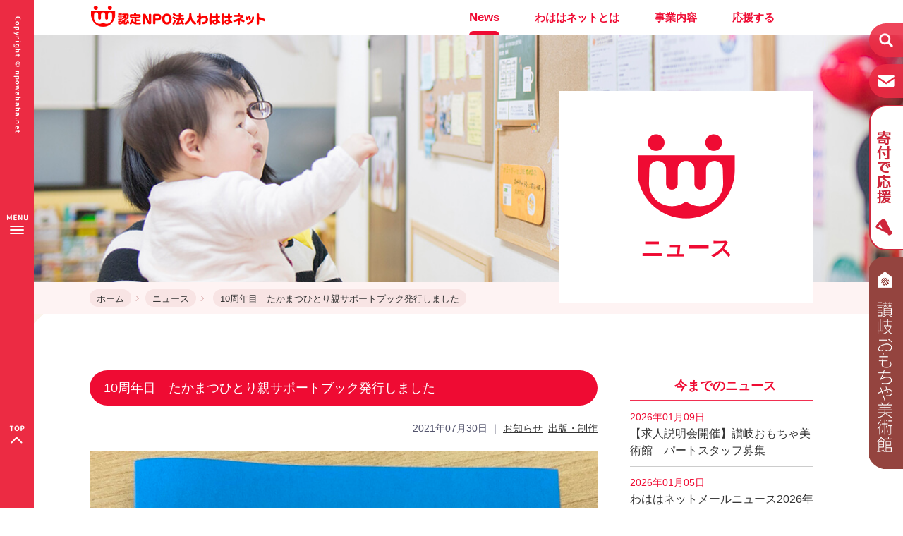

--- FILE ---
content_type: text/html; charset=utf-8
request_url: https://npo-wahaha.net/news/entry-8734.html
body_size: 7593
content:
<!DOCTYPE html>
<html lang="ja">
<head>
<!-- Google Tag Manager -->
<script>(function(w,d,s,l,i){w[l]=w[l]||[];w[l].push({'gtm.start':
  new Date().getTime(),event:'gtm.js'});var f=d.getElementsByTagName(s)[0],
  j=d.createElement(s),dl=l!='dataLayer'?'&l='+l:'';j.async=true;j.src=
  'https://www.googletagmanager.com/gtm.js?id='+i+dl;f.parentNode.insertBefore(j,f);
  })(window,document,'script','dataLayer','GTM-K68JS6S');</script>
  <!-- End Google Tag Manager -->
<meta charset="utf-8">
<meta http-equiv="X-UA-Compatible" content="IE=edge">


<title>10周年目　たかまつひとり親サポートブック発行しました | 香川の子育て支援・改善 認定NPO法人わははネット</title>



<meta property="og:url" content="https://npo-wahaha.net/news/entry-8734.html">
<meta property="og:site_name" content="香川の子育て支援・改善 認定NPO法人わははネット">










<meta property="og:title" content="10周年目　たかまつひとり親サポートブック発行しました 香川の子育て支援・改善 認定NPO法人わははネット">
<meta property="og:type" content="article">





<meta property="og:image" content="https://npo-wahaha.net/archives/002/202107/9bbc618741bf7f3c84787756ca0d67ba.jpg">


<meta property="og:description" content="高松市から委託を受けて作成しているひとり親支援ブック">
<meta name="description" content="高松市から委託を受けて作成しているひとり親支援ブック">
<meta name="keywords" content="10周年目　たかまつひとり親サポートブック発行しました,お知らせ,更新情報">





<!--<link rel="stylesheet" href="https://mplus-webfonts.sourceforge.jp/mplus_webfonts.css">-->
<link href="https://fonts.googleapis.com/icon?family=Material+Icons" rel="stylesheet">
<link href="/themes/system/css/acms.css?date=20250519160804" rel="stylesheet">
<link href="/themes/system/css/acms-admin.min.css?date=20250519160804" rel="stylesheet">
<link href="/themes/main/css/base.css?date=20220207134009" rel="stylesheet" >
<link href="/themes/main/css/common.css?date=20230901134951" rel="stylesheet" >
<link href="/themes/main/css/layout.css?date=20230901135849" rel="stylesheet" >
<link href="/themes/main/css/cms.css?date=20220302100106" rel="stylesheet">
<link rel="canonical" href="https://npo-wahaha.net/news/entry-8734.html">

<link rel="icon" href="/themes/main/include/head/../../images/favicon.ico">
<link rel="apple-touch-icon" sizes="180x180" href="/themes/main/include/head/../../images/apple-touch-icon.png">
<link href="/themes/main/css/blog.css?date=20220302100106" rel="stylesheet">

<script src="/acms.js?uaGroup=PC&amp;domains=npo-wahaha.net&amp;jsDir=js/&amp;themesDir=/themes/&amp;bid=2&amp;eid=8734&amp;bcd=news&amp;googleApiKey=AIzaSyB7-ChsHcX_CEQYwi6bvlm9gcDlbpxJE3k&amp;jQuery=3.6.1&amp;jQueryMigrate=migrate-3.0.1&amp;fulltimeSSL=1&amp;v=41518f5b734c6243a7df6601c9dd7875&amp;umfs=256M&amp;pms=256M&amp;mfu=100&amp;lgImg=width:1400&amp;jpegQuality=95&amp;mediaLibrary=on&amp;edition=standard&amp;urlPreviewExpire=48&amp;timemachinePreviewDefaultDevice=PC&amp;ecd=entry-8734.html&amp;scriptRoot=/"  id="acms-js"></script>

<script src="/js/library/jquery/jquery-3.5.1.min.js"></script>

<script type="text/javascript" src="/themes/main/js/common.js?date=20220207210210"></script>

<!--[if lte IE 9]><script src="/themes/main/js/html5shiv-printshiv.js?date=20220302100106"></script><![endif]-->
<!--[if IE 8]><meta http-equiv="X-UA-Compatible" content="IE=8"><![endif]-->



<!-- Bing -->
<meta name="msvalidate.01" content="1FB575EBA55D0B07E64AD3D8A1623920" />

<!-- Global site tag (gtag.js) - Google Analytics -->
<script async src="https://www.googletagmanager.com/gtag/js?id=UA-119015179-1"></script>
<script>
  window.dataLayer = window.dataLayer || [];
  function gtag(){dataLayer.push(arguments);}
  gtag('js', new Date());

  gtag('config', 'UA-119015179-1');
</script>




<script type="text/javascript" src="/js/dest/vendor.chunk.js?date=20250519160804" charset="UTF-8" async defer></script>
<script type="text/javascript" src="/js/dest/index.js?date=20250519160804" charset="UTF-8" async defer></script>
<meta name="generator" content="a-blog cms" />
</head>
<body>
<!-- Google Tag Manager (noscript) -->
<noscript><iframe src="https://www.googletagmanager.com/ns.html?id=GTM-K68JS6S"
  height="0" width="0" style="display:none;visibility:hidden"></iframe></noscript>
  <!-- End Google Tag Manager (noscript) -->

<!-- ▼ 管理用パーツ ================================================ -->

<!-- ▲ 管理用パーツ ================================================ -->

<div class="body">
<div class="wrap">

<!-- ▼ header ====================================================== -->

<nav class="side-menu" id="js__sideMenu">
<div class="me-head">
<a href="https://npo-wahaha.net/"><img src="/themes/main/images/logo_b.png" alt="NPO法人わははネット" /></a>
MENU</div>
<ul class="side-menu__ul">
<li><a href="https://npo-wahaha.net/news/">ニュース</a></li>
<li class="side-menu__li"><h2>わははネットとは</h2>
<ul class="side-menu__ul--child">
<li><a href="https://npo-wahaha.net/about/">わははネットとは</a></li>
<li><a href="https://npo-wahaha.net/about/greeting.html">代表あいさつ</a></li>
<li><a href="https://npo-wahaha.net/about/financial_reports.html">決算報告</a></li>
<li><a href="https://npo-wahaha.net/about/history.html">沿革・表彰</a></li>
</ul>
</li>
<li><a href="https://npo-wahaha.net/business/">事業内容</a></li>
<li class="side-menu__li business_under">
<h2>子育て支援</h2>
<ul class="side-menu__ul--child">
<li><a href="https://npo-wahaha.net/business/hiroba.html">親子のひろば(子育て支援拠点)</a></li>
<li><a href="https://npo-wahaha.net/business/coordinator.html">地域子育て支援コーディネーター</a></li>
<li><a href="https://npo-wahaha.net/business/magazine.html">子育て情報誌 おやこDEわはは</a></li>
<li><a href="https://npo-wahaha.net/business/mef.html">わははファミリーフェスティバル</a></li>
</ul>
</li>
<li class="side-menu__li business_under">
<h2>子育て改善</h2>
<ul class="side-menu__ul--child">
<li><a href="https://npo-wahaha.net/business/event.html">研修・イベント</a></li>
<li><a href="https://npo-wahaha.net/business/research.html">調査・研究・マーケティング</a></li>
<li><a href="https://npo-wahaha.net/business/planing.html">プランニング・行政受託</a></li>
<li><a href="https://npo-wahaha.net/business/publish.html">出版・制作</a></li>
</ul>
</li>
<li><a href="https://npo-wahaha.net/news/tag/採用情報/">採用情報</a></li>
<li><a href="https://npo-wahaha.net/blog/">理事長ブログ</a></li>
<li><a href="https://npo-wahaha.net/info/">事務局ブログ</a></li>
<li class="wakubtn"><a href="https://npo-wahaha.net/parent/">子育て世代の方へ</a></li>
<li class="side-menu__li">
<h2 class="wakubtn">企業・行政の方へ</h2>
<ul class="side-menu__ul--child">
<li><a href="https://npo-wahaha.net/company/">企業・行政の方へ</a></li>
<li><a href="https://npo-wahaha.net/company/supporters.html">寄付で応援する</a></li>
</ul>
<li class="wakubtn"><a href="https://npo-wahaha.net/contact/">お問い合わせ</a></li>
</li>
</ul>

<button id="close" class="close"><img src="/themes/main/images/icon_batsu.png" alt="" />閉じる</button>
</nav>

<div class="side-menu-btn">
<p class="copy-r"><img src="/themes/main/images/img_copyR.png" alt="Copyright c npo-wahaha.net" /></p>
<div class="ellipsis-v" id="js__sideMenuBtn"><img src="/themes/main/images/icon_menu.png" alt="メニュー" /></div>
<p class="pagetop"><a href="#top"><img src="/themes/main/images/icon_pagetop.png" alt="ページのトップに戻る" /></a></p>
</div>

<div class="wrapper">

<header class="header" id="header">
<p class="logo"><a href="https://npo-wahaha.net/"><img src="/themes/main/images/logo.png" alt="認定NPO法人わははネット"></a></p>

<nav class="global-navigation" id="global-nav">
<ul>
<li class="js-link_match_location"><a href="https://npo-wahaha.net/news/">News</a></li>
<li class="js-link_match_location"><a href="https://npo-wahaha.net/about/">わははネットとは</a></li>
<li class="js-link_match_location"><a href="https://npo-wahaha.net/business/">事業内容</a></li>
<li class="js-link_match_location"><a href="https://npo-wahaha.net/company/supporters.html">応援する</a></li>
</ul>
<!-- /grobal-navigation--></nav>
</header>

<div id="hidden_box">
<input type="checkbox" id="label1" class="label1"/>
<label for="label1"></label>
<div class="hidden_show">
<script>
  ACMS.Ready(function(){
    var cx = '004509199253574782129:keekuwrqdgu';
    var gcse = document.createElement('script');
    gcse.type = 'text/javascript';
    gcse.async = true;
    gcse.src = 'https://cse.google.com/cse.js?cx=' + cx;
    var s = document.getElementsByTagName('script')[0];
    s.parentNode.insertBefore(gcse, s);
  });
</script>
<gcse:searchbox-only></gcse:searchbox-only>
</div>
</div>
<p class="contact_btn"><a href="https://npo-wahaha.net/contact/"><img src="/themes/main/images/icon_mail.png" alt="お問い合わせ"></a></p>


<p class="supporters_btn"><a href="https://npo-wahaha.net/company/supporters.html"><img src="/themes/main/top/images/icon_supporters.png" alt="寄付で応援"></a></p>
<p class="museum_btn"><a href="https://npo-wahaha.net/stm/" target="_blank" rel="noopener"><img src="/themes/main/top/images/icon_museum.png" alt="讃岐おもちゃ美術館"></a></p>
<!-- ▲ header ====================================================== -->

<!-- ▼ container =================================================== -->
<div class="container">

<!-- ▼ title =================================== -->

<div class="page-title title-news"><h1><span>ニュース</span></h1></div>


<!-- ▲ title =================================== -->

<!-- ▼ topicpath =============================== -->


<div class="topic-path"><ol>
<li><a href="https://npo-wahaha.net/">ホーム</a></li><li><a href="https://npo-wahaha.net/news/">ニュース</a></li>

<li><a href="https://npo-wahaha.net/news/entry-8734.html">10周年目　たかまつひとり親サポートブック発行しました</a></li>
</ol></div>



<!-- ▲ topicpath =============================== -->

<!-- ▼ content =========================================== -->
<div class="content">
<div id="jsChangeContents">

<div class="main">




<!-- ▼ entry ======================================================= -->


<div class="acms-form-group">




<!-- /acms-form-group --></div>

<article class="acms-entry">

<div class="acms-inner">



<header>

<h2><a href="https://npo-wahaha.net/news/entry-8734.html">10周年目　たかまつひとり親サポートブック発行しました</a></h2>

<p class="entry-date">


<time pubdate="pubdate" datetime="2021-07-30">2021年07月30日</time>





 ｜

<span class="entry-tag"><a href="https://npo-wahaha.net/news/tag/%E3%81%8A%E7%9F%A5%E3%82%89%E3%81%9B/">お知らせ</a></span>&nbsp;

<span class="entry-tag"><a href="https://npo-wahaha.net/news/tag/%E5%87%BA%E7%89%88%E3%83%BB%E5%88%B6%E4%BD%9C/">出版・制作</a></span>



</p>

</header>


<section class="acms-grid">
<div>











<div class="column-image-center">
<a href="http://takamatsu-rakko.net/single/">
<img class="columnImage" src="/archives/002/202107/9bbc618741bf7f3c84787756ca0d67ba.jpg" alt="" width="720" height="960" />
</a>

</div>































<hr class="clearHidden" />


<div class="entry-container"><p>2011年に高松市から委託を受けて当法人が作成した高松市のひとり親家庭に向けた情報冊子<em>「たかまつひとり親家庭サポートブック」</em><br />
毎年最新情報に更新して発行を重ねていますがこの度<em>第10版</em>となる今年度版の冊子ができました！</p></div>















































<hr class="clearHidden" />





<div class="column-image-center">
<a href="https://npo-wahaha.net/archives/002/202107/large-addfcc5f4ee8f51c74316452b4ce52f4.jpg" data-rel="prettyPhoto[8734]">
<img class="columnImage" src="/archives/002/202107/addfcc5f4ee8f51c74316452b4ce52f4.jpg" alt="" width="720" height="540" />
</a>

</div>































<hr class="clearHidden" />


<div class="entry-container"><p>ひとり親さんに必要な制度やサポートの仕組み等が盛りだくさんに一冊に収まっています<br />
あちこちに情報を探しに行く時間や労力がないからこそ、この冊子で支援できればと思います。<br />
<br />
尚、<a href="http://takamatsu-rakko.net/single/">ひとり親サポートネット（サイト）</a>については随時最新号に合わせて情報更新していきます。<br />
こちらもご活用ください</p></div>












































<hr class="clearHidden" />


</div>










</section>


<div class="social-icon">
<ul>
<li><a title="Facebook" class="facebook" href="https://www.facebook.com/share.php?u=https://npo-wahaha.net/news/entry-8734.html" onclick="window.open(this.href, 'FBwindow', 'width=650, height=450, menubar=no, toolbar=no, scrollbars=yes'); return false;">facebook</a></li>
<li><a title="twitter" class="twitter" href="https://twitter.com/share?url=https://npo-wahaha.net/news/entry-8734.html">twitter</a></li>
<li> <a title="LINE" class="line" href="https://line.me/R/msg/text/?https://npo-wahaha.net/news/entry-8734.html">line</a></li>
</ul>
</div>
	

</div>
</article>


<!-- ▲ entry ======================================================= -->

<!-- ▼ pagenavi ==================================================== -->

<!-- ▼ entry-navigation ============= -->
<div class="entry-navigation">
<ul>
<li class="entry-new">&nbsp;<a href="https://npo-wahaha.net/news/entry-8755.html">&laquo;&nbsp;新しい記事</a></li>
<li class="entry-list"><a href="https://npo-wahaha.net/news/">一覧に戻る</a></li>
<li class="entry-old"><a href="https://npo-wahaha.net/news/entry-8644.html">過去の記事&nbsp;&raquo;</a>&nbsp;</li>
</ul>
<!--<p class="home"><a href="https://npo-wahaha.net/news/">一覧に戻る</a></p>-->
<!-- /entry-navigation --></div>
<!-- ▲ entry-navigation ============= -->





<!-- ▲ pagenavi ==================================================== -->



</div>

<nav class="sidebar">




<nav class="local-navigation">


<h2>今までのニュース</h2>


<ul>

<li><a href="https://npo-wahaha.net/news/entry-16942.html"><span class="blog-date">2026年01月09日</span><br>【求人説明会開催】讃岐おもちゃ美術館　パートスタッフ募集</a></li>

<li><a href="https://npo-wahaha.net/news/entry-16940.html"><span class="blog-date">2026年01月05日</span><br>わははネットメールニュース2026年1月号</a></li>

<li><a href="https://npo-wahaha.net/news/entry-16809.html"><span class="blog-date">2025年12月24日</span><br>【参加者募集】1/30(金)　第４回かがわ子育てステーションスキルアップ研修</a></li>

<li><a href="https://npo-wahaha.net/news/entry-16775.html"><span class="blog-date">2025年12月23日</span><br>【協賛募集！】令和８年度版『たかまつらっこ』広告協賛のお願い</a></li>

<li><a href="https://npo-wahaha.net/news/entry-16727.html"><span class="blog-date">2025年12月01日</span><br>【参加者募集12/23(火）】女性のためのキャリア探求～みんなで成長する１日～（令和７年度女性でデジタル人材育成事業）</a></li>

</ul>
</nav>



<nav class="local-navigation">
<h2>バックナンバー</h2>

<div class="section">
<form>
<select onChange="location.href=value">
<option>年月を選択...</option>

<option value="https://npo-wahaha.net/news/2026/01/">2026年&nbsp;1月</option>

<option value="https://npo-wahaha.net/news/2025/12/">2025年&nbsp;12月</option>

<option value="https://npo-wahaha.net/news/2025/11/">2025年&nbsp;11月</option>

<option value="https://npo-wahaha.net/news/2025/10/">2025年&nbsp;10月</option>

<option value="https://npo-wahaha.net/news/2025/09/">2025年&nbsp;9月</option>

<option value="https://npo-wahaha.net/news/2025/08/">2025年&nbsp;8月</option>

<option value="https://npo-wahaha.net/news/2025/07/">2025年&nbsp;7月</option>

<option value="https://npo-wahaha.net/news/2025/06/">2025年&nbsp;6月</option>

<option value="https://npo-wahaha.net/news/2025/05/">2025年&nbsp;5月</option>

<option value="https://npo-wahaha.net/news/2025/04/">2025年&nbsp;4月</option>

<option value="https://npo-wahaha.net/news/2025/03/">2025年&nbsp;3月</option>

<option value="https://npo-wahaha.net/news/2025/02/">2025年&nbsp;2月</option>

<option value="https://npo-wahaha.net/news/2025/01/">2025年&nbsp;1月</option>

<option value="https://npo-wahaha.net/news/2024/12/">2024年&nbsp;12月</option>

<option value="https://npo-wahaha.net/news/2024/11/">2024年&nbsp;11月</option>

<option value="https://npo-wahaha.net/news/2024/10/">2024年&nbsp;10月</option>

<option value="https://npo-wahaha.net/news/2024/09/">2024年&nbsp;9月</option>

<option value="https://npo-wahaha.net/news/2024/08/">2024年&nbsp;8月</option>

<option value="https://npo-wahaha.net/news/2024/07/">2024年&nbsp;7月</option>

<option value="https://npo-wahaha.net/news/2024/06/">2024年&nbsp;6月</option>

<option value="https://npo-wahaha.net/news/2024/04/">2024年&nbsp;4月</option>

<option value="https://npo-wahaha.net/news/2024/03/">2024年&nbsp;3月</option>

<option value="https://npo-wahaha.net/news/2024/02/">2024年&nbsp;2月</option>

<option value="https://npo-wahaha.net/news/2024/01/">2024年&nbsp;1月</option>

<option value="https://npo-wahaha.net/news/2023/12/">2023年&nbsp;12月</option>

<option value="https://npo-wahaha.net/news/2023/11/">2023年&nbsp;11月</option>

<option value="https://npo-wahaha.net/news/2023/10/">2023年&nbsp;10月</option>

<option value="https://npo-wahaha.net/news/2023/09/">2023年&nbsp;9月</option>

<option value="https://npo-wahaha.net/news/2023/08/">2023年&nbsp;8月</option>

<option value="https://npo-wahaha.net/news/2023/07/">2023年&nbsp;7月</option>

<option value="https://npo-wahaha.net/news/2023/06/">2023年&nbsp;6月</option>

<option value="https://npo-wahaha.net/news/2023/05/">2023年&nbsp;5月</option>

<option value="https://npo-wahaha.net/news/2023/04/">2023年&nbsp;4月</option>

<option value="https://npo-wahaha.net/news/2023/03/">2023年&nbsp;3月</option>

<option value="https://npo-wahaha.net/news/2023/02/">2023年&nbsp;2月</option>

<option value="https://npo-wahaha.net/news/2023/01/">2023年&nbsp;1月</option>

<option value="https://npo-wahaha.net/news/2022/12/">2022年&nbsp;12月</option>

<option value="https://npo-wahaha.net/news/2022/11/">2022年&nbsp;11月</option>

<option value="https://npo-wahaha.net/news/2022/10/">2022年&nbsp;10月</option>

<option value="https://npo-wahaha.net/news/2022/09/">2022年&nbsp;9月</option>

<option value="https://npo-wahaha.net/news/2022/08/">2022年&nbsp;8月</option>

<option value="https://npo-wahaha.net/news/2022/07/">2022年&nbsp;7月</option>

<option value="https://npo-wahaha.net/news/2022/06/">2022年&nbsp;6月</option>

<option value="https://npo-wahaha.net/news/2022/05/">2022年&nbsp;5月</option>

<option value="https://npo-wahaha.net/news/2022/04/">2022年&nbsp;4月</option>

<option value="https://npo-wahaha.net/news/2022/03/">2022年&nbsp;3月</option>

<option value="https://npo-wahaha.net/news/2022/02/">2022年&nbsp;2月</option>

<option value="https://npo-wahaha.net/news/2022/01/">2022年&nbsp;1月</option>

<option value="https://npo-wahaha.net/news/2021/12/">2021年&nbsp;12月</option>

<option value="https://npo-wahaha.net/news/2021/11/">2021年&nbsp;11月</option>

<option value="https://npo-wahaha.net/news/2021/10/">2021年&nbsp;10月</option>

<option value="https://npo-wahaha.net/news/2021/09/">2021年&nbsp;9月</option>

<option value="https://npo-wahaha.net/news/2021/08/">2021年&nbsp;8月</option>

<option value="https://npo-wahaha.net/news/2021/07/">2021年&nbsp;7月</option>

<option value="https://npo-wahaha.net/news/2021/06/">2021年&nbsp;6月</option>

<option value="https://npo-wahaha.net/news/2021/05/">2021年&nbsp;5月</option>

<option value="https://npo-wahaha.net/news/2021/04/">2021年&nbsp;4月</option>

<option value="https://npo-wahaha.net/news/2021/03/">2021年&nbsp;3月</option>

<option value="https://npo-wahaha.net/news/2021/02/">2021年&nbsp;2月</option>

<option value="https://npo-wahaha.net/news/2021/01/">2021年&nbsp;1月</option>

<option value="https://npo-wahaha.net/news/2020/12/">2020年&nbsp;12月</option>

<option value="https://npo-wahaha.net/news/2020/11/">2020年&nbsp;11月</option>

<option value="https://npo-wahaha.net/news/2020/10/">2020年&nbsp;10月</option>

<option value="https://npo-wahaha.net/news/2020/09/">2020年&nbsp;9月</option>

<option value="https://npo-wahaha.net/news/2020/08/">2020年&nbsp;8月</option>

<option value="https://npo-wahaha.net/news/2020/07/">2020年&nbsp;7月</option>

<option value="https://npo-wahaha.net/news/2020/06/">2020年&nbsp;6月</option>

<option value="https://npo-wahaha.net/news/2020/05/">2020年&nbsp;5月</option>

<option value="https://npo-wahaha.net/news/2020/04/">2020年&nbsp;4月</option>

<option value="https://npo-wahaha.net/news/2020/03/">2020年&nbsp;3月</option>

<option value="https://npo-wahaha.net/news/2020/02/">2020年&nbsp;2月</option>

<option value="https://npo-wahaha.net/news/2020/01/">2020年&nbsp;1月</option>

<option value="https://npo-wahaha.net/news/2019/12/">2019年&nbsp;12月</option>

<option value="https://npo-wahaha.net/news/2019/11/">2019年&nbsp;11月</option>

<option value="https://npo-wahaha.net/news/2019/10/">2019年&nbsp;10月</option>

<option value="https://npo-wahaha.net/news/2019/09/">2019年&nbsp;9月</option>

<option value="https://npo-wahaha.net/news/2019/08/">2019年&nbsp;8月</option>

<option value="https://npo-wahaha.net/news/2019/07/">2019年&nbsp;7月</option>

<option value="https://npo-wahaha.net/news/2019/06/">2019年&nbsp;6月</option>

<option value="https://npo-wahaha.net/news/2019/05/">2019年&nbsp;5月</option>

<option value="https://npo-wahaha.net/news/2019/04/">2019年&nbsp;4月</option>

<option value="https://npo-wahaha.net/news/2019/03/">2019年&nbsp;3月</option>

<option value="https://npo-wahaha.net/news/2019/02/">2019年&nbsp;2月</option>

<option value="https://npo-wahaha.net/news/2019/01/">2019年&nbsp;1月</option>

<option value="https://npo-wahaha.net/news/2018/12/">2018年&nbsp;12月</option>

<option value="https://npo-wahaha.net/news/2018/11/">2018年&nbsp;11月</option>

<option value="https://npo-wahaha.net/news/2018/10/">2018年&nbsp;10月</option>

<option value="https://npo-wahaha.net/news/2018/09/">2018年&nbsp;9月</option>

<option value="https://npo-wahaha.net/news/2018/08/">2018年&nbsp;8月</option>

<option value="https://npo-wahaha.net/news/2018/07/">2018年&nbsp;7月</option>

<option value="https://npo-wahaha.net/news/2018/06/">2018年&nbsp;6月</option>

<option value="https://npo-wahaha.net/news/2018/05/">2018年&nbsp;5月</option>

<option value="https://npo-wahaha.net/news/2018/04/">2018年&nbsp;4月</option>

<option value="https://npo-wahaha.net/news/2018/03/">2018年&nbsp;3月</option>

<option value="https://npo-wahaha.net/news/2018/02/">2018年&nbsp;2月</option>

<option value="https://npo-wahaha.net/news/2018/01/">2018年&nbsp;1月</option>

<option value="https://npo-wahaha.net/news/2017/12/">2017年&nbsp;12月</option>

<option value="https://npo-wahaha.net/news/2017/11/">2017年&nbsp;11月</option>

<option value="https://npo-wahaha.net/news/2017/10/">2017年&nbsp;10月</option>

<option value="https://npo-wahaha.net/news/2017/09/">2017年&nbsp;9月</option>

</select>
<input type="hidden" name="formToken" value="059f16dcc1863f0a0ef93fb8296982281ce22f0c2c4e913816c5051698dbd026">
</form>
</div>

</nav>






<nav class="local-navigation tag-cloud">
<h2>タグ</h2>
<p>

<span class="tag"><a href="https://npo-wahaha.net/news/tag/%E3%81%8A%E3%82%84%E3%81%93DE%E3%82%8F%E3%81%AF%E3%81%AF/">おやこDEわはは(60)</a></span>

<span class="tag"><a href="https://npo-wahaha.net/news/tag/%E3%81%8A%E7%9F%A5%E3%82%89%E3%81%9B/">お知らせ(547)</a></span>

<span class="tag"><a href="https://npo-wahaha.net/news/tag/%E3%83%95%E3%82%A1%E3%83%9F%E3%83%95%E3%82%A7%E3%82%B9%EF%BC%88%E3%83%9E%E3%83%9E%E2%88%9E%E3%83%95%E3%82%A7%E3%82%B9%E3%82%BF%EF%BC%89/">ファミフェス（ママ∞フェスタ）(32)</a></span>

<span class="tag"><a href="https://npo-wahaha.net/news/tag/%E3%83%A1%E3%83%87%E3%82%A3%E3%82%A2%E6%8E%B2%E8%BC%89/">メディア掲載(360)</a></span>

<span class="tag"><a href="https://npo-wahaha.net/news/tag/%E3%83%A1%E3%83%BC%E3%83%AB%E3%83%8B%E3%83%A5%E3%83%BC%E3%82%B9/">メールニュース(77)</a></span>

<span class="tag"><a href="https://npo-wahaha.net/news/tag/%E4%BB%95%E4%BA%8B%E5%BE%A9%E5%B8%B0%E6%BA%96%E5%82%99%E3%82%BB%E3%83%9F%E3%83%8A%E3%83%BC/">仕事復帰準備セミナー(24)</a></span>

<span class="tag"><a href="https://npo-wahaha.net/news/tag/%E5%87%BA%E7%89%88%E3%83%BB%E5%88%B6%E4%BD%9C/">出版・制作(45)</a></span>

<span class="tag"><a href="https://npo-wahaha.net/news/tag/%E5%AD%90%E8%82%B2%E3%81%A6%E3%82%BF%E3%82%AF%E3%82%B7%E3%83%BC/">子育てタクシー(8)</a></span>

<span class="tag"><a href="https://npo-wahaha.net/news/tag/%E5%AD%90%E8%82%B2%E3%81%A6%E4%BD%8F%E3%81%BE%E3%81%84%E3%81%AE%E3%82%A2%E3%83%89%E3%83%90%E3%82%A4%E3%82%B6%E3%83%BC/">子育て住まいのアドバイザー(2)</a></span>

<span class="tag"><a href="https://npo-wahaha.net/news/tag/%E5%AD%90%E8%82%B2%E3%81%A6%E6%94%AF%E6%8F%B4%E3%82%B3%E3%83%BC%E3%83%87%E3%82%A3%E3%83%8D%E3%83%BC%E3%82%BF%E3%83%BC/">子育て支援コーディネーター(13)</a></span>

<span class="tag"><a href="https://npo-wahaha.net/news/tag/%E6%8E%A1%E7%94%A8%E6%83%85%E5%A0%B1/">採用情報(1)</a></span>

<span class="tag"><a href="https://npo-wahaha.net/news/tag/%E7%A0%94%E4%BF%AE%E3%83%BB%E3%82%A4%E3%83%99%E3%83%B3%E3%83%88/">研修・イベント(227)</a></span>

<span class="tag"><a href="https://npo-wahaha.net/news/tag/%E8%A1%8C%E6%94%BF%E5%8F%97%E8%A8%97%E3%83%BB%E3%83%97%E3%83%A9%E3%83%B3%E3%83%8B%E3%83%B3%E3%82%B0/">行政受託・プランニング(179)</a></span>

<span class="tag"><a href="https://npo-wahaha.net/news/tag/%E8%A1%A8%E5%BD%B0%E3%83%BB%E5%8F%97%E8%B3%9E/">表彰・受賞(11)</a></span>

<span class="tag"><a href="https://npo-wahaha.net/news/tag/%E8%A6%AA%E5%AD%90%E3%81%AE%E3%81%B2%E3%82%8D%E3%81%B0/">親子のひろば(36)</a></span>

<span class="tag"><a href="https://npo-wahaha.net/news/tag/%E8%AA%BF%E6%9F%BB%E3%83%BB%E7%A0%94%E7%A9%B6%E3%83%BB%E3%83%9E%E3%83%BC%E3%82%B1%E3%83%86%E3%82%A3%E3%83%B3%E3%82%B0/">調査・研究・マーケティング(14)</a></span>

<span class="tag"><a href="https://npo-wahaha.net/news/tag/%E8%AE%83%E5%B2%90%E3%81%8A%E3%82%82%E3%81%A1%E3%82%83%E7%BE%8E%E8%A1%93%E9%A4%A8/">讃岐おもちゃ美術館(36)</a></span>

</p>
</nav>





<!-- /sidebar --></nav>

<!-- /jsChangeContents --></div>
<!-- /content --></div>
<!-- ▲ content =========================================== -->

<!-- /container --></div>
<!-- ▲ container =================================================== -->

<!-- ▼ footer ====================================================== -->
<footer>
    <div class="bg">
        <div class="blogIntroduction">
            <div class="blogIntroduction--item">
                <div class="blogIntroduction--itemInner">
                <p class="blogIntroduction--innerTitle">事務局ブログ</p>
                <p class="blogIntroduction--innerText">子育て情報誌からの情報/イベント・セミナー等のお知らせ/そして事務局スタッフのつぶやきなど…?</p>
                <div class="center media-btn"><a href="https://npo-wahaha.net/info/" class="btn w136">もっと見る</a></div>
                </div>
            </div>
            <div class="blogIntroduction--item">
                <div class="blogIntroduction--itemInner">
                <p class="blogIntroduction--innerTitle">子育てひろばブログ</p>
                <p class="blogIntroduction--innerText">運営する4つの子育てひろばや子育てコーディネイターからの日々の様子やイベントなど…?</p>
                <div class="center media-btn"><a href="https://npo-wahaha.net/business/hiroba_blog/" class="btn w136">もっと見る</a></div>
                </div>
            </div>
            <div class="blogIntroduction--item">
                <div class="blogIntroduction--itemInner">
                <p class="blogIntroduction--innerTitle">理事長ブログ</p>
                <p class="blogIntroduction--innerText">子育て環境改善のため東奔西走の理事長/日々の様子や感じたことなどをチラ見せ?!?</p>
                <div class="center media-btn"><a href="https://npo-wahaha.net/blog/" class="btn w136">もっと見る</a></div>
                </div>
            </div>
        </div>
    </div>
    <div class="footer">
        <div class="inner">
            <dl>
            <dt><a href="https://npo-wahaha.net/"><img src="/themes/main/images/f_loogo.png" alt="NPO法人わははネット" /></a></dt>
            <dd>香川から<br>
            子育てをもっと楽しく</dd>
            </dl>
            <div class="footer-navigation">
            <ul class="mar30">
            <li><a href="https://npo-wahaha.net/news/">ニュース</a></li>
             <li class="ma20"><a href="https://npo-wahaha.net/about/">わははネットとは</a>
              <ul>
              <li><a href="https://npo-wahaha.net/about/greeting.html">代表あいさつ</a></li>
              <li><a href="https://npo-wahaha.net/about/financial_reports.html">決算報告</a></li>
              <li><a href="https://npo-wahaha.net/about/history.html">沿革・表彰</a></li>
              </ul>
             </li>
            <li class="ma20"><a href="https://npo-wahaha.net/blog/">理事長ブログ</a></li>
            <li class="ma20"><a href="https://npo-wahaha.net/info/">事務局ブログ</a></li>
            </ul>

            <ul class="mar30">
             <li><a href="https://npo-wahaha.net/news/tag/採用情報/">採用情報</a></li>
             <li class="ma20"><a href="https://npo-wahaha.net/business/">事業内容</a></li>
               <li class="sub-list mar40">子育て支援
                <ul>
                 <li><a href="https://npo-wahaha.net/business/hiroba.html">親子のひろば(子育て支援拠点) </a></li>
                 <li><a href="https://npo-wahaha.net/business/coordinator.html">地域子育て支援コーディネーター</a></li>
                 <li><a href="https://npo-wahaha.net/business/magazine.html">子育て情報誌 おやこDEわはは</a></li>
                 <li><a href="https://npo-wahaha.net/business/mef.html">わははファミリーフェスティバル</a></li>
                </ul>
               </li>
               <li class="sub-list">子育て改善
                <ul>
                 <li><a href="https://npo-wahaha.net/business/event.html">研修・イベント</a></li>
                 <li><a href="https://npo-wahaha.net/business/research.html">調査・研究・マーケティング</a></li>
                 <li><a href="https://npo-wahaha.net/business/planing.html">プランニング・行政受託</a></li>
                 <li><a href="https://npo-wahaha.net/business/publish.html">出版・制作</a></li>
                </ul>
               </li>
            </ul>

            <ul class="utility-navigation">
            <li><a href="https://npo-wahaha.net/company/supporters.html">寄付で応援する</a></li>
            <li><a href="https://npo-wahaha.net/parent/">子育て世代の方へ</a></li>
            <li><a href="https://npo-wahaha.net/company/">企業・行政の方へ</a></li>
            </ul>
            </div>

            <address class="address"><a href="https://goo.gl/maps/97HHyc5zXyn3XTQE9" target="_blank" rel="noopener"><img src="/themes/main/include/../images/icon_pin.png"></a>〒760-0029 香川県高松市丸亀町13-1 丸亀町くるりん駐車場丸亀町棟3F<br><span>TEL. </span>087-822-5589<span>FAX.</span>087-884-7172<span><a href="https://npo-wahaha.net/contact/">お問い合わせはこちら</a></span>
            </address>
            <p class="copyright">Copyright &copy; <script type="text/javascript">document.write(new Date().getFullYear());</script> npo-wahaha.net All Rights Reserved.</p>
        </div>
    </div>
</footer>
</div><!-- /.wrapper -->
<!-- ▲ footer ====================================================== -->

<!-- /wrap --></div>
<!-- /body --></div>

</body>
</html>

--- FILE ---
content_type: image/svg+xml
request_url: https://npo-wahaha.net/themes/main/images/svg/twitterClick.svg
body_size: 1582
content:
<?xml version="1.0" encoding="utf-8"?>
<!-- Generator: Adobe Illustrator 16.0.3, SVG Export Plug-In . SVG Version: 6.00 Build 0)  -->
<!DOCTYPE svg PUBLIC "-//W3C//DTD SVG 1.1//EN" "http://www.w3.org/Graphics/SVG/1.1/DTD/svg11.dtd">
<svg version="1.1" id="圖層_1" xmlns="http://www.w3.org/2000/svg" xmlns:xlink="http://www.w3.org/1999/xlink" x="0px" y="0px"
	 width="100px" height="100px" viewBox="0 0 100 100" enable-background="new 0 0 100 100" xml:space="preserve">
<g id="facebook" display="none">
	<path display="inline" fill="#110909" d="M62.527,50.384H51.201v30.454H38.148V50.384h-6.29v-9.963h6.29v-6.47
		c0-8.792,3.793-14.02,14.131-14.02h11.914V30.71h-9.73c-2.888-0.005-3.245,1.506-3.245,4.318l-0.017,5.394h13.051L62.527,50.384z"
		/>
</g>
<g id="twitter">
	<g>
		<path fill="#00ACED" d="M78.896,30.792c-2.119,0.939-4.414,1.59-6.813,1.875c2.453-1.469,4.324-3.797,5.226-6.57
			c-2.297,1.359-4.836,2.35-7.555,2.877c-2.154-2.295-5.244-3.74-8.648-3.74c-6.549,0-11.863,5.313-11.863,11.861
			c0,0.936,0.11,1.833,0.304,2.703c-9.868-0.499-18.604-5.211-24.463-12.395c-1.025,1.748-1.608,3.795-1.608,5.968
			c0,4.113,2.1,7.75,5.277,9.864c-1.943-0.048-3.76-0.595-5.363-1.483V41.9c0,5.752,4.092,10.552,9.51,11.648
			c-0.99,0.265-2.046,0.406-3.121,0.406c-0.76,0-1.5-0.072-2.242-0.212c1.518,4.711,5.891,8.136,11.084,8.242
			c-4.063,3.177-9.183,5.064-14.74,5.064c-0.953,0-1.888-0.053-2.824-0.16c5.26,3.371,11.49,5.332,18.195,5.332
			c21.817,0,33.75-18.074,33.75-33.749l-0.035-1.536C75.295,35.26,77.309,33.178,78.896,30.792L78.896,30.792z"/>
	</g>
</g>
</svg>
